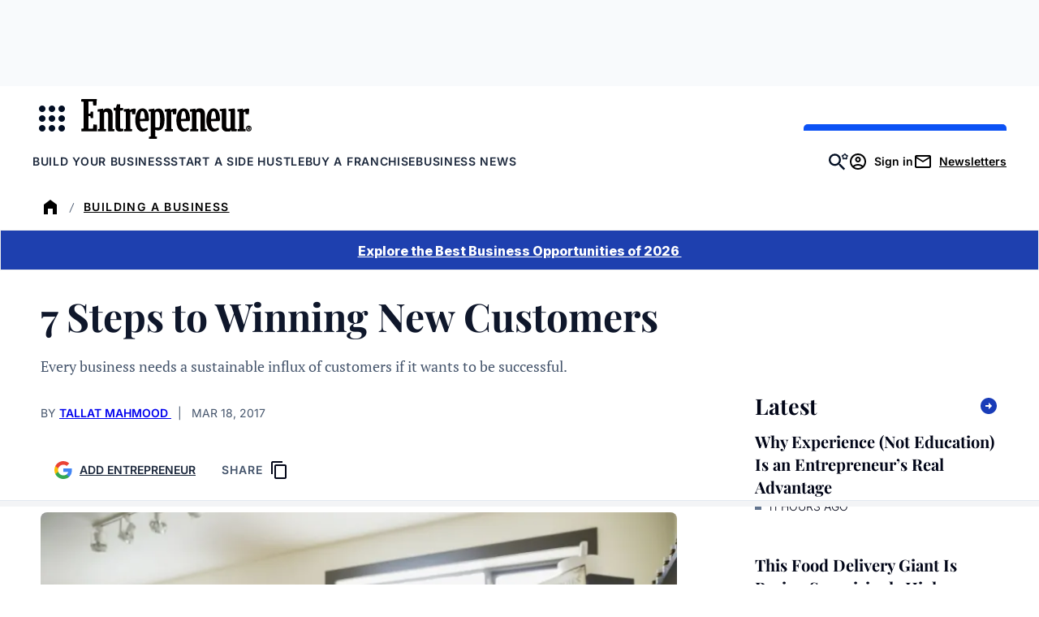

--- FILE ---
content_type: text/javascript;charset=utf-8
request_url: https://p1cluster.cxense.com/p1.js
body_size: 101
content:
cX.library.onP1('39ufabg24g95x2jpl33c7l2cyi');


--- FILE ---
content_type: text/javascript;charset=utf-8
request_url: https://id.cxense.com/public/user/id?json=%7B%22identities%22%3A%5B%7B%22type%22%3A%22ckp%22%2C%22id%22%3A%22mkp1fjwo4tt9fhc0%22%7D%2C%7B%22type%22%3A%22lst%22%2C%22id%22%3A%2239ufabg24g95x2jpl33c7l2cyi%22%7D%2C%7B%22type%22%3A%22cst%22%2C%22id%22%3A%2239ufabg24g95x2jpl33c7l2cyi%22%7D%5D%7D&callback=cXJsonpCB2
body_size: 200
content:
/**/
cXJsonpCB2({"httpStatus":200,"response":{"userId":"cx:xm7n34q8txktzu0m38aplpw:ang90njvp9ua","newUser":false}})